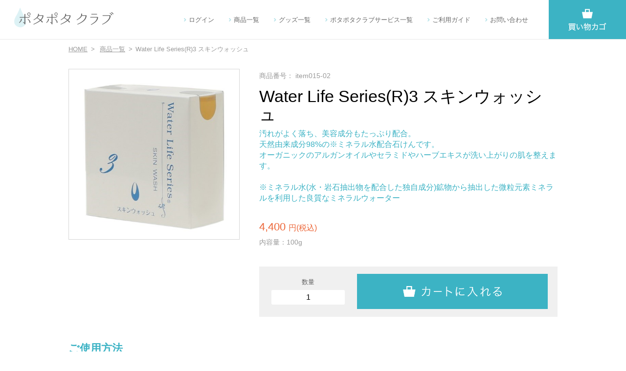

--- FILE ---
content_type: text/html; charset=UTF-8
request_url: https://potapotaclub.jp/products/detail.php?product_id=227
body_size: 13756
content:
<?xml version="1.0" encoding="UTF-8"?>
<!DOCTYPE html>

<html lang="ja">
<head>
<meta http-equiv="Content-Type" content="text/html; charset=UTF-8" />
<meta http-equiv="X-UA-Compatible" content="IE=edge" />
<title>ポタポタクラブ / Water Life Series(R)3 スキンウォッシュ</title>
<meta http-equiv="Content-Script-Type" content="text/javascript" />
<meta http-equiv="Content-Style-Type" content="text/css" />
    <meta name="author" content="CLUB ECO WATER株式会社" />
<link rel="shortcut icon" href="/user_data/packages/default/img/common/favicon.ico" />
<link rel="icon" type="image/vnd.microsoft.icon" href="/user_data/packages/default/img/common/favicon.ico" />
<link rel="alternate" type="application/rss+xml" title="RSS" href="https://potapotaclub.jp/rss/" />
<link rel="stylesheet" type="text/css" href="/common/css/reset.css" />
<link rel="stylesheet" type="text/css" href="/common/css/style.css" />
<link rel="stylesheet" type="text/css" href="/common/css/media-queries.css" />
<script type="text/javascript" src="/common/js/jquery.min.js"></script>
<script type="text/javascript" src="/common/js/jquery.matchHeight-min.js"></script>
<script type="text/javascript" src="/common/js/common.js"></script>

<!-- // litebox -->
<link rel="stylesheet" type="text/css" href="/common/fancybox/jquery.fancybox.css" />
<script type="text/javascript" src="/common/js/jquery.mousewheel-3.0.6.pack.js"></script>
<script type="text/javascript" src="/common/fancybox/jquery.fancybox.js"></script>
<!-- litebox // -->


<!--<script type="text/javascript" src="/js/jquery-1.4.2.min.js"></script>-->
<script type="text/javascript" src="/js/eccube.js"></script>
<!-- #2342 次期メジャーバージョン(2.14)にてeccube.legacy.jsは削除予定.モジュール、プラグインの互換性を考慮して2.13では残します. -->
<script type="text/javascript" src="/js/eccube.legacy.js"></script>

<script type="text/javascript">//<![CDATA[
    eccube.classCategories = {"__unselected":{"__unselected":{"name":"\u9078\u629e\u3057\u3066\u304f\u3060\u3055\u3044","product_class_id":"240","product_type":"1"}},"__unselected2":{"#":{"classcategory_id2":"","name":"\u9078\u629e\u3057\u3066\u304f\u3060\u3055\u3044"},"#0":{"classcategory_id2":"0","name":"","stock_find":true,"price01":"","price02":"4,400","price03":"3,900","price04":"3,900","point":"0","product_code":"item015-02","product_class_id":"240","product_type":"1"}}};function lnOnLoad()
        {fnSetClassCategories(document.form1, ""); }
    $(function(){
        lnOnLoad();
    });
//]]></script>






</head>

<!-- ▼BODY部 スタート -->

<body class="LC_Page_Products_Detail"><div id="header">
<header>
<h1><a href="https://potapotaclub.jp/"><img src="/common/images/im_logo01.png" alt="ぽたぽた倶楽部"/></a></h1>


<div id="spBtn"></div>
<div id="gnav">
<ul>
<li><a href="https://potapotaclub.jp/mypage/login.php">ログイン</a></li>
<li><a href="https://potapotaclub.jp/products/list.php">商品一覧</a></li>
<li><a href="https://potapotaclub.jp/products/goods.php">グッズ一覧</a></li>
<li><a href="https://potapotaclub.jp/products/service.php">ポタポタクラブサービス一覧</a></li>
<li><a href="https://potapotaclub.jp/user_data/guide.php">ご利用ガイド</a></li>
<li><a href="https://potapotaclub.jp/contact/">お問い合わせ</a></li>
</ul>
</div>
<div id="headCart"><a href="https://potapotaclub.jp/cart/"></a></div>
</header>
</div>
<!-- ▼メイン --><script type="text/javascript">//<![CDATA[
    // 規格2に選択肢を割り当てる。
    function fnSetClassCategories(form, classcat_id2_selected) {
        var $form = $(form);
        var product_id = $form.find('input[name=product_id]').val();
        var $sele1 = $form.find('select[name=classcategory_id1]');
        var $sele2 = $form.find('select[name=classcategory_id2]');
        eccube.setClassCategories($form, product_id, $sele1, $sele2, classcat_id2_selected);
    }
//]]></script>

	<div id="topicpath">
	<ol class="clrfix">
		<li><a href="/">HOME</a></li>
		<li>
				<a href="/products/list.php">商品一覧</a>
			</li>
		<li>Water Life Series(R)3 スキンウォッシュ</li>
	</ol>
	</div>


    <form name="form1" id="form1" method="post" action="?">
        <input type="hidden" name="transactionid" value="bf9738235e8fae77cd16b24c04f295e408b30d6f" />
		
		
        <div id="itemDetail">
        <div class="baseWrap clrfix">
        
        <div class="mainArea">
        
        <p class="photo">                    <!--★画像★-->
                                            <a href="/upload/save_image/01271313_679708002761a.jpg" class="expansion" target="_blank" >
                    <img src="/upload/save_image/01271313_679707fc1d2d4.jpg" alt="Water Life Series(R)3 スキンウォッシュ"/>
                                            </a>
                    </p>
        
        <div class="data">
        
        <p class="no">商品番号：                                item015-02
                            </p>
        <h2 class="name">Water Life Series(R)3 スキンウォッシュ</h2>

        <h3>汚れがよく落ち、美容成分もたっぷり配合。<br />
天然由来成分98%の※ミネラル水配合石けんです。<br />
オーガニックのアルガンオイルやセラミドやハーブエキスが洗い上がりの肌を整えます。<br />
<br />
※ミネラル水(水・岩石抽出物を配合した独自成分)鉱物から抽出した微粒元素ミネラルを利用した良質なミネラルウォーター
        </h3>

                <!--★通常価格★-->
                
			                <!--★販売価格★-->
                <div class="priceArea">
                	<p class="price">
                        4,400</span><span id="price02_dynamic"></span>
                        <span>円(税込)</span>
                	</p>
                </div>
            
        <!--内容量-->
        <div  class="no">内容量：100g</div>
        <!--内容量ここまで-->

                <!--★ポイント★-->
                        
        <div class="cartArea clrfix">
                    <input type="hidden" name="mode" value="cart" />
                    <input type="hidden" name="product_id" value="227" />
                    <input type="hidden" name="product_class_id" value="240" id="product_class_id" />
                    <input type="hidden" name="favorite_product_id" value="" />

                                                                    
        <p class="unit"><span>数量</span><input type="text" class="box60" name="quantity" value="1" maxlength="9" style="" /></p>
        <p class="cartBtn"><a href="javascript:void(document.form1.submit())">カートに入れる</a></p>
                    
                </div>
            </div>
            <!--▲買い物かご-->

                <!--★詳細メインコメント★-->
	                <div id="itemInfoArea">
                	<h4>ご使用方法</h4>
<ol class="itemHowto">
<li>
<p class="img"><img src="/products/images/wls03/im_howtouse01.gif"></p>
<p class="text">水またはぬるま湯で手を濡らしたあと、少量の水を加え、空気を含ませるように泡立てます。泡立てネットやスポンジを使うと、更に上質の泡になります。</p>
</li>
<li>
<p class="img"><img src="/products/images/wls03/im_howtouse02.gif"></p>
<p class="text">泡立てた泡で、お顔全体をやさしく洗います。</p>
</li>
<li>
<p class="img"><img src="/products/images/wls03/im_howtouse03.gif"></p>
<p class="text">その後、水またはぬるま湯でていねいにすすぎます。</p>
</li>
</ol>
                </div>
	        
        </div>
        
        
        </div>
        <!--/#itemDetail-->
    </form><!-- ▲メイン --><div id="main_column" class="colnum2 right"><div></div></div><div id="footer"><footer><div id="footGuide"><div class="baseWrap"><ul class="clrfix"><li class="time"><i></i><dl><dt>営業時間について</dt><dd>ご要望・お問い合せは<a href="/contact/">こちら</a>よりお願いいたします。</dd></dl></li><li class="pay"><i></i><dl><dt>お支払いについて</dt><dd>お支払いは、代金引換・クレジットカードがご利用いただけます。<p class="card"></p></dd></dl></li><li class="deli"><i></i><dl><dt>発送について</dt><dd>配達時間の指定は<br />(1)午前中　(2)14時～16時　(3)16時～18時　<br />(4)18時～20時　(5)19時～21時<br>※商品はご注文いただいてから7日以内にお届け先にお送りいたします。<br>30,000円以上のご注文は送料980円が無料となります。但し欠品商品は合計額より除外となります。</dd></dl></li></ul><p class="btn"><img src="https://business.kuronekoyamato.co.jp/service/lineup/payment/logo/images/web_pay_card.gif" width="490" height="170" border="0" alt="クロネコwebコレクト クレジットカード払い" style="display: block; margin: auto;"></p><p class="btn"><a href="/user_data/guide.php">詳しいご利用方法はこちら</a></p></div></div><!--/#footGuide--><div id="footNav"><div class="baseWrap clrfix"><p class="logo"><img src="/common/images/im_logo01.png" width="434" height="80" alt=""/></p><p class="address">〒532-0011 大阪府大阪市淀川区西中島5-9-8 新大阪DTKビル3F</p><div class="contactBox"><a href="/contact/"><img src="/common/images/bn_contact01.png" alt="お問い合わせはこちら"></a><!--<dl><dt>お問い合わせはこちらから</dt><dd><div><p class="tel">06-6309-2557</p><p class="time">[受付時間] ：10:00～18:00（土日祝は休業）</p></div></dd></dl>--></div><div class="menuBox clrfix"><div class="menu01"><dl><dt><a href="https://potapotaclub.jp/products/list.php">商品一覧</a></dt><dd class="clrfix"><dl><dt>用途別でさがす</dt><dd><ul><li><a href="/products/list.php?category_id=14"><span>化粧小物</span></a></li><li><a href="/products/list.php?category_id=13"><span>メイクアップ</span></a></li><li><a href="/products/list.php?category_id=12"><span>UVケア</span></a></li><li><a href="/products/list.php?category_id=11"><span>ヘアケア</span></a></li><li><a href="/products/list.php?category_id=10"><span>スペシャルケア</span></a></li><li><a href="/products/list.php?category_id=9"><span>美白ケア</span></a></li><li><a href="/products/list.php?category_id=8"><span>ベーシックケア</span></a></li></ul></dd></dl><dl><dt>アイテムからさがす</dt><dd><ul><li><a href="/products/list.php?category_id=35"><span>ライフエッセンス</span></a></li><li><a href="/products/list.php?category_id=23"><span>日焼け止め</span></a></li><li><a href="/products/list.php?category_id=22"><span>パック</span></a></li><li><a href="/products/list.php?category_id=21"><span>シャンプー</span></a></li><li><a href="/products/list.php?category_id=20"><span>美容液</span></a></li><li><a href="/products/list.php?category_id=19"><span>メイク落とし</span></a></li><li><a href="/products/list.php?category_id=18"><span>洗顔</span></a></li><li><a href="/products/list.php?category_id=17"><span>洗顔料</span></a></li><li><a href="/products/list.php?category_id=32"><span>ケアクリーム</span></a></li><li><a href="/products/list.php?category_id=28"><span>ボディソープ</span></a></li><li><a href="/products/list.php?category_id=29"><span>ボディーローション</span></a></li><li><a href="/products/list.php?category_id=30"><span>ヘアートリートメント</span></a></li><li><a href="/products/list.php?category_id=33"><span>シャワー</span></a></li><li><a href="/products/list.php?category_id=16"><span>浴用</span></a></li><li><a href="/products/list.php?category_id=26"><span>洗剤</span></a></li><li><a href="/products/list.php?category_id=27"><span>歯磨き</span></a></li><li><a href="/products/list.php?category_id=25"><span>飲料</span></a></li><li><a href="/products/list.php?category_id=37"><span>サーバー用</span></a></li><li><a href="/products/list.php?category_id=36"><span>農業用</span></a></li></ul></dd></dl></dd></dl></div><div class="menu02"><ul><li><a href="https://potapotaclub.jp/mypage/login.php">ログイン</a></li><li><a href="https://potapotaclub.jp/user_data/guide.php">ご利用ガイド</a></li><li><a href="https://potapotaclub.jp/contact/">お問い合わせ</a></li><li><a href="https://potapotaclub.jp/abouts/">会社概要</a></li><li><a href="https://potapotaclub.jp/order/">特定商取引に関する表記</a></li><li><a href="https://potapotaclub.jp/guide/privacy.php">プライバシーポリシー</a></li><li><a href="https://potapotaclub.jp/privacy/">個人情報保護方針</a></li><li><a href="https://potapotaclub.jp/legal/">法定広告記載事項</a></li><li><a href="/user_data/salon.php">大阪本社サロン</a></li><li><a href="/user_data/salon.php#tokyo">東京銀座サロン</a></li><li><a href="/user_data/salon.php#hakata">博多サロン</a></li><li><a href="/user_data/salon.php#nagoya">名古屋サロン</a></li><li><a href="/user_data/salon.php#okinawa">沖縄サテライトサロン</a></li></ul></div></div><div class="sponsor"><p>ポタポタクラブはジャパン・プロフェッショナル・バスケットボールリーグ「B.LEAGUE（Bリーグ）の「OSAKA EVESSA（大阪エヴェッサ）」のオフィシャルトップパートナーです。</p><a href="https://www.evessa.com" target="_blank"><img src="/common/images/im_ebessa.jpg" alt="OSAKA EVESSA（大阪エヴェッサ）"/></a></div><div id="copyright"><small>Copyright&copy; potapota club All rights reserved.</small></div></div></div></footer></div></body><!-- ▲BODY部 エンド -->

</html>

--- FILE ---
content_type: text/css
request_url: https://potapotaclub.jp/common/css/style.css
body_size: 46918
content:
@charset "utf-8";

/* CSS Document */

/*---------------------------------------------------------------
  link
----------------------------------------------------------------*/
a:link{ text-decoration:none; color:#3BB2C4;}
a:visited{ text-decoration:none; color:#3BB2C4;}
a:hover{ text-decoration:underline; color:#3BB2C4;}

a:hover img{
filter: alpha(opacity=70);
-moz-opacity: 0.7;
opacity: 0.7;
}



/*---------------------------------------------------------------
  base
----------------------------------------------------------------*/
html, body{ height:100%;}

html{ font-size: 62.5%; /*10px*/}

body {
color:#666;
font-size:13px;
font-size:1.3rem;
font-family:"ヒラギノ角ゴ Pro W3", "Hiragino Kaku Gothic Pro", Osaka, "メイリオ", Meiryo, "ＭＳ Ｐゴシック", "MS PGothic",  sans-serif;
line-height:1.6;
-webkit-text-size-adjust: 100%;
-webkit-font-smoothing: antialiased;
padding-top:81px;
min-width:1040px;
}

#popup{
padding-top:20px;
min-width:600px;
}

table { font-size:100%;}

::selection { background:#3399FF; color:#FFF; text-shadow:0 0px 3px #000/* Safari */}
::-moz-selection { background:#3399FF; color:#FFF; text-shadow:0 0px 3px #000 /* Firefox */}


/*---------------------------------------------------------------
  spacing
----------------------------------------------------------------*/
.mb05{margin-bottom:5px !important;}
.mb10{margin-bottom:10px !important;}
.mb15{margin-bottom:15px !important;}
.mb20{margin-bottom:20px !important;}
.mb25{margin-bottom:25px !important;}
.mb30{margin-bottom:30px !important;}
.mb35{margin-bottom:35px !important;}
.mb40{margin-bottom:40px !important;}
.mb45{margin-bottom:45px !important;}
.mb50{margin-bottom:50px !important;}
.mb60{margin-bottom:60px !important;}


/*---------------------------------------------------------------
  clear
----------------------------------------------------------------*/
.clr{clear:both;}

.clrfix:after{
  content: "."; 
  display: block; 
  height: 0; 
  font-size:0;	
  clear: both; 
  visibility:hidden;
}
	
.clrfix {display: inline-block;} 

/* Hides from IE Mac */
* html .clrfix {height: 1%;}
.clrfix {display:block;}
/* End Hack */ 

.disnon{
	display:none;
}

.frame_outer{
	height:100%;
}


#header{
	position:fixed;
	top:0;
	left:0;
	width:100%;
	height:80px;
	border-bottom:1px solid #E9E9E9;
	background:rgba(255,255,255,.85);
	z-index:999;
}

#header h1{
	position:absolute;
	top:16px;
	left:29px;
}

#header h1 img{
	height:40px;
	width:auto;
}

#gnav ul{
	position:absolute;
	right:200px;
	top:50%;
	line-height:1;
	margin-top:-.5em;
}

#gnav ul li{
	float:left;
	margin-left:30px;
}

#gnav ul li a{
	display:block;
	background:url(../images/ic_arrow01.png) no-repeat left center;
	background-size:5px auto;
	padding:0 0 0 10px;
	color:#666;
}

#headCart a{
	display:block;
	position:absolute;
	top:0;
	right:0;
	height:80px;
	width:158px;
	font-weight:bold;
	background:#3CB3C4 url(../images/bt_cart.png) no-repeat center;
	background-size:auto 45px;
	transition:linear .2s
}

#headCart a:hover{
	opacity:.8;
}

.mainTitle{
	font-size:26px;
	font-size:2.6rem;
	color:#000;
	text-align:center;
	padding-bottom:33px;
	position:relative;
	line-height:1;
	margin-bottom:2.3em;	
}

.mainTitle::before{
	content:"";
	display:block;
	width:100px;
	height:3px;
	background:#9DD9E1;
	position:absolute;
	bottom:0;
	left:50%;
	margin-left:-50px;
}

.mainTitle span{
	display:block;
	font-size:12px;
	font-size:1.2rem;
	color:#999;
	margin-top:1em;
	font-family:Arial, Helvetica, sans-serif;
}

.baseWrap{
	max-width:1000px;
	margin:0 auto;
	padding:0 25px;
}

#container{ padding:0px;}

.itemListArea ul{
	margin:0 -25px 5%;	
}

.itemListArea li{
	width:20%;
	float:left;
	box-sizing:border-box;
	padding:0 25px;
	text-align:center;
	margin-bottom:5%;
}

.itemListArea li:nth-child(5n+1){ clear:both;}

.itemListArea .ph{
	padding-top:100%;
	padding-top:calc(100% - 2px);
	border:1px solid #E9E9E9;
	box-shadow:0px 2px 5px rgba(0,0,0,0.03);
	background:#FFF;
	border-radius:100%;
	position:relative;
	overflow:hidden;
}

.itemListArea .ph img{
	position:absolute;
	top:0;
	right:0;
	bottom:0;
	left:0;
	margin:auto;
	max-width:100%;
/*	max-height:100%;*/
	width:auto;
/*	height:auto;*/
}


.itemListArea .name{
	font-size:14px;
	font-size:1.4rem;
	color:#333;
	margin-top:1.3em;
}

.itemListArea .price{
	font-size:12px;
	font-size:1.2rem;
	color:#EC6638;
	line-height:1;
	margin-top:.8em;
}

#viArea{
	margin-top:-81px;
	padding-top:81px;
	height:100%;
	box-sizing:border-box;
	margin-bottom:70px;
}

#viArea > div{
	height:100%;
	background:url(../images/vi01.jpg) no-repeat;
	background-size:cover;
	position:relative;
}

#viArea > div p{
	box-shadow:0px 2px 2px rgba(0,0,0,0.17) ,0px 0px 10px rgba(0,0,0,0.17);
	position:absolute;
	top:50%;
	left:50%;
	margin:-121px 0 0 -219px;	
}

.wideBnr li{
	width:50%;
	float:left;
	box-sizing:border-box;
	border-right:1px solid #FFF;
}

.wideBnr li:last-child{
	border:none;	
}

.wideBnr .box{
	display:table;
	width:100%;
}

.wideBnr .box a{
	display:table-cell;
	height:300px;
	text-align:center;
	vertical-align:middle;
	text-shadow:0 1px 1px rgba(0,0,0,.45), 0 0 5px rgba(0,0,0,.35);
}

.wideBnr .txt{
	font-size:18px;
	font-size:1.8rem;
	display:inline-block;
	border-bottom:1px solid #FFF;
	line-height:1;
	color:#FFF;
	padding:.5em 0;
	margin-bottom:1.5em;
}

.wideBnr .title{
	color:#FFF;
	font-size:36px;
	font-size:3.6rem;
	line-height:1;
}

.wideBnr .title span{
	display:block;
	font-family:Arial, Helvetica, sans-serif;
	font-size:14px;
	font-size:1.4rem;
	opacity:.65;
	padding:1em 0 1.5em;
}

.wideBnr .box a::after{
	content:"";
	display:inline-block;
	width:51px;
	height:51px;
	background:url(../images/ic_arrow02.png) no-repeat;
}


/*-----/ 背景画像拡大-----*/
.scaleImg{
	overflow:hidden;
	position:relative;
	background:#000;
}

.scaleImg > *{
	position:relative;
	z-index:99;
}

.scaleImg::before{
	content:"";
	display:block;
	position:absolute;
	top:0;
	left:0;
	bottom:0;
	right:0;
	background:no-repeat center;
	background-size:cover;
	transition:.5s;
	transform:scale(1.05)
}

.scaleImg:hover::before{
	transform:scale(1.1);
	opacity:.7;
}
/*-----背景画像拡大 /-----*/

.guide01.scaleImg::before{ background-image:url(../images/bg_scale_guide.jpg)}
.member01.scaleImg::before{ background-image:url(../images/bg_scale_member.jpg)}

#topNews{
	
}


#topNews{
	padding-top:100px;	
}

#topNews dl{margin-top:-1em;}
#topNews dt{
	width:6em;
	float:left;
	position:relative;
	padding:1em 0;
}

#topNews dd{
	margin-left:-6em;
	padding:1em 0 1em 8em;
	float:left;
	width:100%;
	box-sizing:border-box;
	border-bottom:1px solid #E9E9E9;
}

#topNews dd:last-child{
	border:none;
}

#topNews dd a{text-decoration:underline;}
#topNews dd a:hover{ text-decoration:none;}


#footer{
	margin-top:100px;
	border-top:1px solid #E9E9E9;
	padding-top:70px;
}

#footGuide i{
	display:block;
	margin:0 auto;
	width:92px;
	height:73px;
	background:no-repeat center;
}

#footGuide .time i{ background-image:url(../images/ic_footguide_time.png);}
#footGuide .pay i{ background-image:url(../images/ic_footguide_pay.png);}
#footGuide .deli i{ background-image:url(../images/ic_footguide_deli.png);}

#footGuide ul{
	margin:0 -20px;
}

#footGuide li{
	width:33.33333%;
	float:left;
	text-align:center;
	box-sizing:border-box;
	padding:0 20px;
}

#footGuide dt{
	font-size:16px;
	font-size:1.6rem;
	color:#3BB2C4;
	margin:1.5em 0;
	font-weight:bold;
}

#footGuide dd{
	font-size:12px;
	font-size:1.1rem;
	line-height:1.8
}

#footGuide .card{
	margin-top:2em;	
}

#footGuide .btn{
	max-width:600px;
	margin:60px auto;
}

#footGuide .btn a{
	display:block;
	margin:0 auto;
	border:1px solid #3CB3C4;
	line-height:58px;
	text-align:center;
	font-size:14px;
	font-size:1.4rem;
	color:#3AB2C4;
	transition:linear .2s;
}

#footGuide .btn a:hover{
	background:#3CB3C4;
	color:#FFF;
}

#footNav{
	background:#F2F6F6;
	padding:50px 0 0;
	position: relative;
}

#footNav .baseWrap{
	position:relative;
	padding-bottom:80px;
}

#footNav .logo{
	width:189px;
	float:left;
	margin:0 30px 40px 0;
}

#footNav .logo img{
	width:100%;
	height:auto;
}

#footNav .address{
	line-height:39px;
}

#footNav .menuBox{float:left;}

#footNav .menu01,
#footNav .menu02{
	float:left;
	line-height:1;
}
#footNav .menu02{
	margin-left:30px;	
}

#footNav .menu01 a,
#footNav .menu02 a{
	color:#666;	
}

#footNav .menu01 > dl > dt a,
#footNav .menu02 > ul > li a{
	background:url(../images/ic_arrow01.png) no-repeat left center;
	background-size:5px auto;
	padding:0 0 0 10px;	
}

#footNav .menu01 dl dl dt{
	font-weight:bold;
	margin:1.5em 0 1.3em;
}

#footNav .menu01 dl dl{
	float:left;
	margin-right:30px;
}

#footNav .menu01 dl dl dd{
	font-size:10px;
	font-size:1rem;	
}

#footNav .menu01 dl dl dd li{
	margin-bottom:1em;	
}

#footNav .menu01 dl dl dd li::before{
	content:"-";
	margin-right:.5em;
}

#footNav .menu02 li{
	margin-bottom:1.5em;	
}

#footNav .contactBox{
	clear:both;
	float:right;
	/*background:#FFF;*/
	/*box-shadow:0px 0px 2px rgba(0,0,0,0.1);*/
	/*min-width:400px;*/
}

#footNav .contactBox dt{
	color:#999;
	border-bottom:1px solid #E9E9E9;
	padding:1em;
	line-height:1;
}

#footNav .contactBox dd{
	padding:30px;
}

#footNav .contactBox dd > div{
	background:url(../images/ic_foottel.png) no-repeat left center;
	padding:0 0 0 45px	
}

#footNav .contactBox .tel{
	font-size:40px;
	font-size:4rem;
	font-family:Arial, Helvetica, sans-serif;
	color:#3AB2C4;
	line-height:1;
}

#footNav .contactBox .tel a{ color:#3CB3C4;}

#footNav .contactBox .time{
	line-height:1;
	margin-top:.3em;	
}

#footNav .sponsor{
	clear: both;
	width: 380px;
	position: absolute;
	background:#FFF;
	right: 25px;
	bottom: 100px;
	padding: 10px;
	box-shadow:0px 0px 2px rgba(0,0,0,0.1);
	text-align: center;
}

#footNav .sponsor p{
	margin-bottom: 10px;
	text-align: left;
}

#copyright small{
	font-size:10px;
	font-size:1rem;
	position:absolute;
	right:25px;
	bottom:40px;
}

#topicpath ol{
	max-width:1000px;
	margin:0 auto;
	padding:10px 25px 30px;
	color:#999;
}

#topicpath li{float:left;}
#topicpath li::before{
	content:">";
	margin:0 .5em 0 .5em;
}
#topicpath li:first-child::before{
	display:none;
}

#topicpath ol a{
	color:inherit;
	text-decoration:underline;	
}

.baseTitle{
	font-size:22px;
	font-size:2.2rem;
	font-weight:bold;
	color:#3BB2C4;
	line-height:1.4;
	margin-bottom:1em;
	padding:0 0 .8em;
	border-bottom:1px solid #D6D6D6;
}

.textBox section{
	display:block;
	margin-bottom:6em
}
.textBox p{
	margin:0 0 1.3em;
	line-height:1.8;
}

#itemDetail .photo{
	width:350px;
	float:left;
	position: relative;
}

#itemDetail .photo img{
	border:1px solid #D6D6D6;
	width:348px;
	height:auto;	
}

#itemDetail .data{
	width:100%;
	float:left;
	box-sizing:border-box;
	margin:0 0 0 -350px;
	padding:0 0 0 390px;
}

#itemDetail .mainArea .no{
	font-size:14px;
	font-size:1.4rem;
	color:#999;
	line-height:1;
	padding:.5em 0 1.2em;
}

#itemDetail .mainArea .name{
	color:#000;
	font-size:34px;
	font-size:3.4rem;
	margin:0 0 .3em
}

#itemDetail .mainArea .name + h3{
        font-size: 16px;
        font-size: 1.6rem;
	line-height:1.4;
        margin:0 0 30px;
}

#itemDetail .mainArea h3{
	color:#3BB2C4;
}

#itemDetail .mainArea .price{
	color:#EC6638;
	font-size:22px;
	font-size:2.2rem;
}

#itemDetail .mainArea .price span{
	font-size:16px;
	font-size:1.6rem;	
}

#itemDetail .mainArea .category dl{
	margin-bottom:2em;	
}

#itemDetail .mainArea .category dt{
	display:inline-block;
	font-size:12px;
	font-size:1.2rem;
	border:1px solid #D6D6D6;
	border-radius:2px;
	padding:.5em 1em;
	margin-bottom:.8em;
}

#itemDetail .mainArea .category dd{
	margin:0 0 .2em;
	font-size:12px;
	font-size:1.2rem;
}

#itemDetail .mainArea .category a{
	color:#000;
}

#itemDetail .mainArea .cartArea{
	background:#F0F0F0;
	padding:25px 20px 25px 0;
	line-height:1;
	position:relative;
	margin-top:2em;
}
	
#itemDetail .mainArea .cartArea p.unit{
	clear: both;
	width:200px;
	float:left;
	position:relative;
	text-align:center;
}

#itemDetail .mainArea .cartArea p.unit span{
	display:block;
	margin:0 0 10px;
}

#itemDetail .mainArea .cartArea p.unit input{
	width:75%;
	height:30px;
	font-size:16px;
	font-size:1.6rem;
	color:#000;
	text-align:center;
	display:block;
	margin:0 auto;
	border:none;
	border-radius:3px;
/*	box-shadow:0 1px 3px rgba(0,0,0,.2);*/	
}

#itemDetail .mainArea .cartArea p.cartBtn{
	width:100%;
	float:left;
	box-sizing:border-box;
	margin:0 0 0 -150px;
	padding:0 0 0 150px;
}

#itemDetail .mainArea .cartArea p.cartBtn a{
	display:block;
	position:absolute;
	background:#3CB3C4 url(../images/bg_detail_cartbtn01.png) no-repeat center;
	background-size:auto 22px;
	left:200px;
	top: 50%;
	height: 72px;
	margin-top:-36px;
	right:20px;
	overflow:hidden;
	text-indent:100%;
	white-space:nowrap;
	transition:linear .1s;
}

#itemDetail .mainArea .cartArea p.cartBtn a:hover{
	background-color:#1A8291;
}

.baseWrap .textBox .inputBtn{
	box-sizing:border-box;
	margin:0 0 0 0;
	padding:0 0 0 0;
}

.baseWrap .textBox .inputBtn input,
.baseWrap .textBox .inputBtn a{
	display:inline-block;
        min-width:10em;
	background-size:auto 30%;
	background:#3CB3C4;
	overflow:hidden;
	white-space:nowrap;
	transition:linear .1s;
	color:#fff;
	padding:10px 30px;
}

.baseWrap .textBox .inputBtn input:hover,
.baseWrap .textBox .inputBtn a:hover{
	background-color:#1A8291;
}

.baseTbl01{
	border:1px solid #D6D6D6;
	border-collapse:collapse;
	width:100%;
}

.baseTbl01 th,
.baseTbl01 td{
	padding:.8em;
	border:1px solid #D6D6D6;
}

.baseTbl01 th{ background:#F5F5F5;}

.table_design{
	border-collapse:collapse;
	border:solid 1px #D6D6D6;
	margin:0 0 20px 0;
}
.table_design th{
	border:solid 1px #D6D6D6;
	font-weight:bold;
	text-align:left;
	background-color:#F2F6F6;
	margin:0;
	padding:10px;
}
.table_design td{
	border:solid 1px #D6D6D6;
	margin:0;
	background-color :#FFFFFF;
	padding:10px;

}

.table_design input{
margin-bottom:5px;
}

.deliv_box label{
	display: block;
	border: 2px solid #9DD8E1;
	background: #E2F4F6;
	text-indent: -1.5em;
  padding: 1em 1em 1em 2.5em;
	margin: 2em 0 1.5em;
	border-radius: 5px;
}
.deliv_box label{
	vertical-align: middle;
}
.deliv_box label:hover{
	background-color: #CEEBF0;
	cursor: pointer;
}

/**/

#member_form{
	margin-bottom: 50px;
}
@media screen and (max-width: 600px){
	#member_form{
		margin-bottom: 30px;
	}
}


.inputbox{
border:solid 1px #D6D6D6;
padding:20px;
background-color:#F2F6F6;
}
.btn_area{
text-align:center;
clear:both;
}
.btn_area.mt20{margin-top:20px;}
.mb20{margin-bottom:20px;}

.formlist dt{
float:left;
width:150px;
font-weight:bold;
box-sizing:border-box;
line-height:29px;
}

.formlist dd{
float:left;
width:100%;
margin:0 0 0 -150px;
padding:0 0 0 160px;
box-sizing:border-box;
}

.formlist dd input[type="text"],
.formlist dd input[type="password"]{
padding:5px 10px;
width:50%;
}

/**/
#itemInfoArea{
	clear: both;
	padding-top: 50px;
}
#itemInfoArea *{
	box-sizing: border-box;
}


#itemInfoArea h4{
	font-size:22px;
	font-size:2.2rem;
	font-weight:bold;
	color:#3BB2C4;
	line-height:1.4;
	margin-bottom:1em;
	padding:0 0 .8em;
	border-bottom:1px solid #D6D6D6;
}

#itemInfoArea h5{
	font-weight:bold;
        margin:0;
        padding:0;
}

.point{
	margin-top:20px;
}
#itemDetail .mainArea .category{
	margin-top:20px;
}

.btn_area{
	text-align:center;
	margin:20px auto 0;
	font-size:0;
	padding-top:20px;
}

.btn_area input,img{
}

.btn_area li{
	display: -moz-inline-box;
	display: inline-block;
	/*display: inline;*/
	/*zoom: 1;*/
	padding-right: 10px;
	margin:0 0 10px;
}

.btn_area li img{
}


.LC_Page_Contact span.space{ margin-right:1.5em;}

/*商品詳細カラー選択*/
.cartArea .classlist{
    width: 200px;
    float: left;
    position: relative;
    text-align: center;
}
.cartArea .classlist li{
	text-align:center;
}

.cartArea .classlist li:last-child{
	margin:5px 0 15px;
}

.cartArea .classlist select{
width: 75%;
    height: 30px;
    font-size: 13px;
    font-size: 1.3rem;
    color: #000;
    text-align: center;
    display: block;
    margin: 0 auto;
    border: none;
    border-radius: 3px;
}


#price02_dynamic{ display: none !important;}

.itemListArea .cartArea{
	line-height:1;
	position:relative;
	margin-top:2em;
}

.itemListArea .cartArea .quantity{
	color: #999;
}

.itemListArea .cartArea .quantity input{
	width: 5em;
	text-align: center;
	height: 20px;
	border: 1px solid #D6D6D6;
}

.itemListArea .cartArea p.cartBtn a{
	display:block;
	background:#3CB3C4;
	height: 30px;
	line-height: 30px;
	transition:linear .1s;
	border-radius: 2px;
	color: #FFF;
	margin-top:1em;
	text-decoration: none;
}

.itemListArea .cartArea p.cartBtn a:hover{
	background-color:#1A8291;
}

@media screen and (min-width: 701px) {
  .col-wrap {
    margin: 0 -20px;
  }
  .col-wrap::after {
    content: "";
    display: block;
    clear: both;
  }
  .col-1 {
    width: 10%;
    float: left;
    padding: 0 20px;
  }
  .col-2 {
    width: 20%;
    float: left;
    padding: 0 20px;
  }
  .col-3 {
    width: 30%;
    float: left;
    padding: 0 20px;
  }
  .col-4 {
    width: 40%;
    float: left;
    padding: 0 20px;
  }
  .col-5 {
    width: 50%;
    float: left;
    padding: 0 20px;
  }
  .col-6 {
    width: 60%;
    float: left;
    padding: 0 20px;
  }
  .col-7 {
    width: 70%;
    float: left;
    padding: 0 20px;
  }
  .col-8 {
    width: 80%;
    float: left;
    padding: 0 20px;
  }
  .col-9 {
    width: 90%;
    float: left;
    padding: 0 20px;
  }
  .col-10 {
    clear: both;
    padding: 0 20px;
  }
}
@media screen and (max-width: 700px) {
  .col-wrap > div {
    margin: 4em 0;
  }
  .col-wrap > div.image {
    margin: 4em 15px;
  }
}

.small {
  font-size: .9em;
}

@media screen and (min-width: 701px) {
  .waterStep ol {
    margin: 0 -20px;
  }
}
.waterStep ol::after {
  content: "";
  display: block;
  clear: both;
}
.waterStep ol li {
  width: calc(100% / 3);
  float: left;
  padding: 0 20px;
  counter-increment: waterStep;
}
@media screen and (max-width: 700px) {
  .waterStep ol li {
    width: auto;
    float: none;
    padding: 0;
    margin: 0 20px 20px;
  }
}
.waterStep ol dt::before {
  content: "STEP0" counter(waterStep);
  display: block;
  background: #F0F0F0;
  text-align: center;
  padding: 1em;
  line-height: 1;
  border-radius: 3px;
  font-weight: bold;
  color: #325578;
}
.waterStep ol dt figure {
  display: block;
  margin: 30px 0 20px;
  text-align: center;
}
.waterStep ol dt span {
  color: #325578;
  display: block;
  margin: 1.3em 0 .5em;
  line-height: 1.6;
}
.waterStep ol h5 {
  border: none;
  padding: 0;
}

.purification dt {
  font-size: 1.2em;
  font-weight: bold;
  margin-bottom: 1em;
}

.component dt {
  font-weight: bold;
  margin: 0 0 1em;
}
.component dt.cew {
  color: #3CB3C4;
}
.component dd {
  margin: 0 0 2em;
}

.safety dt {
  font-weight: bold;
  margin-bottom: .5em;
}
.safety dt::before {
  content: "●";
  margin-right: .5em;
}
.safety dd {
  margin-bottom: 1.5em;
}

.comparison::after {
  content: "";
  display: block;
  clear: both;
}
.comparison h5 {
  clear: both;
}
.comparison .image {
  width: 40%;
  float: right;
  padding: 0 0 30px 25px;
  text-align: center;
}
.comparison .image img {
  max-width: 100%;
  height: auto;
}
.comparison dl {
  border: 1px solid #3BB2C4;
  padding: 15px;
  margin: 0 0 30px;
  float: left;
  width: 60%;
}
.comparison dl.other {
  margin-top: -20px;
  border-color: #D6D6D6;
}
.comparison dl.other dt {
  background: #999;
}
.comparison dt {
  background: #3BB2C4;
  color: #FFF;
  margin: -15px -15px 15px;
  padding: 10px;
  line-height: 1;
  font-size: .8em;
}

.juiceRecipe .material {
  border: 1px solid rgba(50, 85, 120, 0.1);
  background: rgba(50, 85, 120, 0.05);
  padding: 30px;
}
.juiceRecipe .material::after {
  content: "";
  display: block;
  clear: both;
}
@media screen and (min-width: 701px) {
  .juiceRecipe .material .photo {
    width: 250px;
    float: left;
  }
}
.juiceRecipe .material .photo img {
  width: 100%;
  height: auto;
}
@media screen and (min-width: 701px) {
  .juiceRecipe .material .data {
    width: 100%;
    float: left;
    margin: 0 0 0 -250px;
    padding: 0 0 0 290px;
  }
}
@media screen and (max-width: 700px) {
  .juiceRecipe .material .data {
    margin-top: 2em;
  }
}
.juiceRecipe .material li:not(:last-child)::before {
  content: "●";
}
.juiceRecipe .material li:not(:last-child) {
  margin-bottom: .5em;
  padding: 0 0 0 1em;
  text-indent: -1em;
}
@media screen and (min-width: 701px) {
  .juiceRecipe ol {
    margin: 0 -30px 0;
  }
}
.juiceRecipe ol::after {
  content: "";
  display: block;
  clear: both;
}
.juiceRecipe ol li {
  position: relative;
  counter-increment: recipe;
  margin-top: 40px;
  font-size: .9em;
  line-height: 1.65;
}
@media screen and (min-width: 701px) {
  .juiceRecipe ol li {
    float: left;
    width: 33.33333%;
    padding: 0 30px 0 85px;
  }
}
@media screen and (max-width: 700px) {
  .juiceRecipe ol li {
    padding: 0 0 0 55px;
  }
}
.juiceRecipe ol li:nth-child(3n+1) {
  clear: both;
}
.juiceRecipe ol li::before {
  content: counter(recipe);
  display: block;
  width: 40px;
  height: 40px;
  background: #3BB2C4;
  line-height: 40px;
  text-align: center;
  border-radius: 40px;
  position: absolute;
  color: #FFF;
  font-size: 1.5em;
  top: -5px;
  left: 30px;
}
@media screen and (max-width: 700px) {
  .juiceRecipe ol li::before {
    left: 0;
  }
}
.juiceRecipe + .caution {
  margin-top: 2em;
  background: rgba(50, 85, 120, 0.1);
  padding: 1.5em;
  font-size: .9em;
}

@media screen and (min-width: 701px) {
  .rightImage {
    float: right;
    margin: 0 0 2em 2em;
    width: 350px;
  }
}
@media screen and (max-width: 700px) {
  .rightImage {
    margin: 0 20px 2em;
  }
}
.rightImage img {
  width: 100%;
  height: auto;
}

.leftImage {
  float: left;
  margin: 0 2em 2em 0;
  width: 350px;
}
.leftImage img {
  width: 100%;
  height: auto;
}

@media screen and (min-width: 701px) {
  .substitution {
    margin: 0 -20px;
  }
}
.substitution::after {
  content: "";
  display: block;
  clear: both;
}
@media screen and (min-width: 701px) {
  .substitution .item {
    width: 33.33333%;
    float: left;
    padding: 0 20px;
  }
}
@media screen and (max-width: 700px) {
  .substitution .item {
    margin-top: 20px;
  }
}

.courseTitle {
  background: #2A8AAF;
  border: none !important;
  color: #FFF;
  border-radius: .5em;
  padding: .8em 1em;
}

.course dt {
  border-bottom: 1px solid #D6D6D6;
  padding: 0 0 .5em;
  margin-bottom: 1em;
  font-size: 1.1em;
  color: #2A8AAF;
  font-weight: bold;
}
.course .exchangeFree {
  border: 1px solid #2A8AAF;
  border-radius: .5em;
  padding: 1em;
  text-align: center;
}

.productData img {
  max-width: 160px !important;
  height: auto;
  float: right;
  margin: 0 10px 20px 20px;
}
@media screen and (max-width: 700px) {
  .productData img {
    max-width: 130px !important;
  }
}
.productData .name {
  clear: both;
  color: #2A8AAF;
  font-weight: bold;
  margin-bottom: .5em;
}
.productData .price {
  font-weight: bold;
}
.productData dd {
  margin-bottom: 2em;
}
.productData .data {
  font-size: .9em;
  line-height: 1.6;
}
.productData li {
  padding-left: 1em;
  text-indent: -1em;
  margin-bottom: .5em;
}
.productData li::before {
  content: "●";
}
.productData .howto {
  border: 1px solid #D6D6D6;
  padding: 15px;
  border-radius: 5px;
}
.productData .howto dt {
  color: #2A8AAF;
  font-weight: bold;
  margin-bottom: .5em;
}
.productData .howto dd {
  margin: 0;
  font-size: .9em;
}
.productData .indication {
  margin-top: .5em;
  font-size: .9em;
  line-height: 1.6;
}
.productData .indication em {
  font-style: normal;
}

.serverTopContents h4 {
  background: url(../images/logo03.gif) no-repeat left center;
  background-size: auto 75%;
  padding-top: .5em;
  padding-left: 1.3em;
}
.serverTopContents em {
  font-weight: bold;
  font-style: 1.2em;
}

.topCopy {
  font-size: 2.5em;
  font-family: YuMincho, 'Yu Mincho', serif;
  background: rgba(50, 85, 120, 0.05);
  border-radius: .3em;
  text-align: center;
  padding: .5em 1em;
  line-height: 1.6;
  color: #325578;
	margin-bottom: 1em;
}
.topCopy span {
  display: block;
}

.mineral-lead h3 {
  font-size: 1.8em;
  margin-bottom: 1em;
  line-height: 1.5;
  color: #325578;
  font-weight: bold;
}
.mineral-lead h3 + p {
  font-size: 1.2em;
}

.mineral-article,
.server-article {
  font-size: 1.4rem;
}
@media screen and (max-width: 700px) {
  .mineral-article,
  .server-article {
    font-size: 1.3rem;
  }
}
.mineral-article .main-section,
.server-article .main-section {
  display: block;
  margin: 0 0;
  line-height: 2;
}
.mineral-article .main-section section,
.server-article .main-section section {
  display: block;
  margin: 2em 0;
}
.mineral-article .main-section p,
.server-article .main-section p {
  margin: 1.5em 0;
  letter-spacing: normal;
}
.mineral-article .main-section img,
.server-article .main-section img {
  max-width: 100%;
  height: auto;
}
.mineral-article h4,
.server-article h4 {
  font-size: 1.8em;
  font-weight: bold;
  color: #325578;
  margin-bottom: 1.5em;
  padding: 0 0 .5em;
  border-bottom: 1px solid rgba(0, 0, 0, 0.35);
}
.mineral-article h5,
.server-article h5 {
  font-size: 1.3em;
  margin-bottom: 1.2em !important;
  font-weight: bold !important;
  border-left: 5px solid rgba(0, 0, 0, 0.35);
  padding-left: 1em !important;
  letter-spacing: normal;
  line-height: 1.45;
}
.mineral-article .mineral-data,
.server-article .mineral-data {
  background: #5CC2CF;
  padding: 30px;
  border-radius: 10px;
  color: #FFF;
}
@media screen and (max-width: 700px) {
  .mineral-article .mineral-data,
  .server-article .mineral-data {
    font-size: .85em;
    margin: -2.5em 0;
  }
}
.mineral-article .mineral-data h6,
.server-article .mineral-data h6 {
  color: #FFF;
  font-weight: bold;
  font-size: 1.25em;
  margin: -10px -10px 1em;
  background: rgba(255, 255, 255, 0.2);
  line-height: 1;
  padding: .8em;
  text-align: center;
}
.mineral-article .mineral-data dt,
.server-article .mineral-data dt {
  color: #FFF;
  border-bottom: 1px solid #FFF;
  margin-bottom: .8em;
  font-weight: bold;
}
.mineral-article .mineral-data dd:not(:last-child),
.server-article .mineral-data dd:not(:last-child) {
  margin-bottom: 2em;
  line-height: 1.6;
}
.mineral-article .mineral-ion,
.server-article .mineral-ion {
  margin-top: 0;
}
.mineral-article .mineral-ion h6,
.server-article .mineral-ion h6 {
  background: #3CB3C4;
  font-size: 1.2em;
  line-height: 1;
  padding: .8em;
  text-align: center;
  color: #FFF;
  font-weight: bold;
  border-radius: 5px;
}
.mineral-article .mineral-ion .answer dt,
.server-article .mineral-ion .answer dt {
  font-size: 1.2em;
  color: #3CB3C4;
  font-weight: bold;
  margin: 1.5em 0 .5em;
}
.mineral-article .mineral-ion .answer dd,
.server-article .mineral-ion .answer dd {
  line-height: 1.6;
}
.mineral-article .mineral-ion .answer figure,
.server-article .mineral-ion .answer figure {
  display: block;
  text-align: center;
}
.mineral-article .mineral-ion .answer figure img,
.server-article .mineral-ion .answer figure img {
  height: 200px;
  width: auto;
}
@media screen and (max-width: 700px) {
  .mineral-article .mineral-ion .answer figure img,
  .server-article .mineral-ion .answer figure img {
    width: 100%;
    height: auto;
  }
}
.mineral-article .mineral-ion .absorption,
.server-article .mineral-ion .absorption {
  margin-top: 20px;
  font-size: 1.2em;
  color: #666;
}
.mineral-article .mineral-ion .absorption.better,
.server-article .mineral-ion .absorption.better {
  color: #3CB3C4;
}
.mineral-article .mineral-ion .absorption dt,
.server-article .mineral-ion .absorption dt {
  font-weight: bold;
  margin-top: .8em;
}
.mineral-article .mineral-ion .absorption dt::before,
.server-article .mineral-ion .absorption dt::before {
  content: "-";
}
.mineral-article .mineral-ion .absorption dd,
.server-article .mineral-ion .absorption dd {
  font-size: .8em;
}
.mineral-article .mineral-work,
.server-article .mineral-work {
  margin-top: 3em;
}
.mineral-article .mineral-work::after,
.server-article .mineral-work::after {
  content: "";
  display: block;
  clear: both;
}
.mineral-article .mineral-work dt,
.server-article .mineral-work dt {
  display: inline-block;
  clear: both;
  font-weight: bold;
  color: #0C426C;
  width: 13em;
  background: #E5F6F6;
  padding: .2em 1em;
  text-align: center;
  border-radius: 3px;
  margin-bottom: 10px;
}
.mineral-article .mineral-work dd,
.server-article .mineral-work dd {
  padding: .5em 0;
  margin-bottom: 15px;
}
.mineral-article .mineral-list,
.server-article .mineral-list {
  color: #0C426C;
  line-height: 1.6;
  border: 1px solid rgba(0, 167, 59, 0.25);
  border-radius: 3px;
  padding: 1em;
}
.mineral-article .mineral-law,
.server-article .mineral-law {
  background: #E5F6F6;
  padding: 3.5em;
  margin-top: 2.5em;
  border-radius: .8em;
}
@media screen and (max-width: 700px) {
  .mineral-article .mineral-law,
  .server-article .mineral-law {
    padding: 2em;
    margin-top: 0;
  }
}
.mineral-article .mineral-law::after,
.server-article .mineral-law::after {
  content: "";
  display: block;
  clear: both;
}
.mineral-article .mineral-law img,
.server-article .mineral-law img {
  float: right;
  margin: -2em 0 0 3em;
  width: 165px;
  height: auto;
}
@media screen and (max-width: 700px) {
  .mineral-article .mineral-law img,
  .server-article .mineral-law img {
    margin: 0 0 1em 2em;
    width: 100px;
  }
}
.mineral-article .mineral-energy,
.server-article .mineral-energy {
  font-size: 1.1em;
}
.mineral-article .mineral-energy h6,
.server-article .mineral-energy h6 {
  font-size: 1em;
  display: inline-block;
  font-weight: bold;
  padding: .3em 1.5em;
  background: rgba(214, 214, 214, 0.5);
  border-radius: 100px;
}
.mineral-article .mineral-energy em,
.server-article .mineral-energy em {
  color: #0C426C;
  font-weight: bold;
}
.mineral-article .mineral-energy dt,
.server-article .mineral-energy dt {
  color: #1285AF;
  float: left;
  width: 6em;
  font-weight: bold;
  margin-bottom: 1em;
}
.mineral-article .mineral-energy dd,
.server-article .mineral-energy dd {
  margin-left: 6em;
  margin-bottom: 1em;
}
.mineral-article .mineral-energy dd img,
.server-article .mineral-energy dd img {
  float: right;
  width: 85px;
  height: auto;
}
.mineral-article .mineral-energy dd .small,
.server-article .mineral-energy dd .small {
  font-size: .85em;
  display: block;
  line-height: 1.6;
}
.mineral-article .mineral-energy .centerImage img,
.server-article .mineral-energy .centerImage img {
  width: 80%;
}
.mineral-article .mineral-table h6,
.server-article .mineral-table h6 {
  font-size: 1em;
  font-weight: bold;
  margin-bottom: 1em;
}
.mineral-article .mineral-table h6:before,
.server-article .mineral-table h6:before {
  content: "■";
}
.mineral-article .mineral-table table,
.server-article .mineral-table table {
  border: 1px solid #D6D6D6;
}
@media screen and (max-width: 700px) {
  .mineral-article .mineral-table table,
  .server-article .mineral-table table {
    font-size: .85em;
    line-height: 1.5;
  }
}
.mineral-article .mineral-table table th, .mineral-article .mineral-table table td,
.server-article .mineral-table table th,
.server-article .mineral-table table td {
  border: 1px solid #D6D6D6;
  text-align: center;
  padding: .5em .8em;
}
.mineral-article .mineral-table table th,
.server-article .mineral-table table th {
  background: #0C426C;
  color: #FFF;
}
.mineral-article .mineral-table table tbody th:first-child,
.server-article .mineral-table table tbody th:first-child {
  text-align: left;
}
.mineral-article .mineral-table table + p,
.server-article .mineral-table table + p {
  font-size: .85em;
}
.mineral-article .mineral-table .type02 table th,
.server-article .mineral-table .type02 table th {
  background: #0C426C;
}
.mineral-article .mineral-table .circle,
.server-article .mineral-table .circle {
  color: #3C96D1;
}
.mineral-article .mineral-testList,
.server-article .mineral-testList {
  color: #0C426C;
  font-size: 1.1em;
}
.mineral-article .mineral-testList li,
.server-article .mineral-testList li {
  margin-bottom: .2em;
  font-weight: bold;
}
.mineral-article .mineral-testList li::before,
.server-article .mineral-testList li::before {
  content: "■";
}
.mineral-article .mineral-testList li span,
.server-article .mineral-testList li span {
  font-weight: normal;
  color: #666;
}
.mineral-article .experiment dt,
.server-article .experiment dt {
  width: 5em;
  float: left;
  padding: .3em;
  text-align: center;
  background: rgba(0, 0, 0, 0.1);
  border-radius: 5px;
}
.mineral-article .experiment dd,
.server-article .experiment dd {
  padding: .3em 0;
  margin-left: 6em;
}
.mineral-article .experiment-result,
.server-article .experiment-result {
  font-size: 1.8em;
  text-align: center;
  font-weight: bold;
  color: #0C426C;
  background: #E5F6F6;
  margin-top: -1em;
  padding: .5em;
}
.mineral-article .aquarium-result,
.server-article .aquarium-result {
  background: rgba(32, 134, 176, 0.1);
  position: relative;
  padding: 1.5em;
  margin-top: -1em;
  border-radius: 5px;
}
.mineral-article .aquarium-result::before,
.server-article .aquarium-result::before {
  content: "";
  display: block;
  border: 15px solid transparent;
  border-bottom-color: rgba(32, 134, 176, 0.1);
  position: absolute;
  top: -30px;
  left: 50%;
}
.substitution h5 {
  background: #3BB2C4 !important;
  border-radius: .5em .5em 0 0 !important;
  border: none !important;
  padding: 15px !important;
  margin: 0 !important;
  color: #FFF !important;
  line-height: 1 !important;
	margin-bottom: 0 !important;
}
.substitution ol {
  border: 2px solid #3BB2C4;
  border-radius: 0 0 .5em .5em;
}
.substitution li {
  padding: 15px;
}
.substitution li:not(:last-child) {
  border-bottom: 1px solid #D6D6D6;
}
.substitution span {
  margin-right: 1em;
}
.substitution em {
  color: #3BB2C4;
  font-weight: bold;
}


/*--------------
ミネラルの重要性
------------------------------*/

.mineral-lead h3 {
  font-size: 1.8em;
  margin-bottom: 1em;
  line-height: 1.5;
  color: #3BB2C4;
  font-weight: bold;
}
.mineral-lead h3 + p {
  font-size: 1.2em;
}

.mineral-article,
.server-article {
  font-size: 1.4rem;
}
@media screen and (max-width: 700px) {
  .mineral-article,
  .server-article {
    font-size: 1.3rem;
  }
}
.mineral-article .main-section,
.server-article .main-section {
  display: block;
  margin: 7em 0;
  line-height: 2;
}
.mineral-article .main-section section,
.server-article .main-section section {
  display: block;
  margin: 5em 0;
}
.mineral-article .main-section p,
.server-article .main-section p {
  margin: 1.5em 0;
  letter-spacing: normal;
}
.mineral-article .main-section img,
.server-article .main-section img {
  max-width: 100%;
  height: auto;
}
.mineral-article h4,
.server-article h4 {
  font-size: 1.8em;
  font-weight: bold;
  color: #3BB2C4;
  margin-bottom: 1.5em;
  padding: 0 0 .5em;
  border-bottom: 1px solid rgba(0, 0, 0, 0.35);
}
.mineral-article h5,
.server-article h5 {
  font-size: 1.3em;
  margin-bottom: 1.2em;
  font-weight: bold;
  border-left: 5px solid rgba(0, 0, 0, 0.35);
  padding-left: 1em;
  letter-spacing: normal;
  line-height: 1.45;
}
.mineral-article .mineral-data,
.server-article .mineral-data {
  background: #5CC2CF;
  padding: 30px;
  border-radius: 10px;
  color: #FFF;
}
@media screen and (max-width: 700px) {
  .mineral-article .mineral-data,
  .server-article .mineral-data {
    font-size: .85em;
    margin: -2.5em 0;
  }
}
.mineral-article .mineral-data h6,
.server-article .mineral-data h6 {
  color: #FFF;
  font-weight: bold;
  font-size: 1.25em;
  margin: -10px -10px 1em;
  background: rgba(255, 255, 255, 0.2);
  line-height: 1;
  padding: .8em;
  text-align: center;
}
.mineral-article .mineral-data dt,
.server-article .mineral-data dt {
  color: #FFF;
  border-bottom: 1px solid #FFF;
  margin-bottom: .8em;
  font-weight: bold;
}
.mineral-article .mineral-data dd:not(:last-child),
.server-article .mineral-data dd:not(:last-child) {
  margin-bottom: 2em;
  line-height: 1.6;
}
.mineral-article .mineral-ion,
.server-article .mineral-ion {
  margin-top: 0;
}
.mineral-article .mineral-ion h6,
.server-article .mineral-ion h6 {
  background: #3CB3C4;
  font-size: 1.2em;
  line-height: 1;
  padding: .8em;
  text-align: center;
  color: #FFF;
  font-weight: bold;
  border-radius: 5px;
}
.mineral-article .mineral-ion .answer dt,
.server-article .mineral-ion .answer dt {
  font-size: 1.2em;
  color: #3CB3C4;
  font-weight: bold;
  margin: 1.5em 0 .5em;
}
.mineral-article .mineral-ion .answer dd,
.server-article .mineral-ion .answer dd {
  line-height: 1.6;
}
.mineral-article .mineral-ion .answer figure,
.server-article .mineral-ion .answer figure {
  display: block;
  text-align: center;
}
.mineral-article .mineral-ion .answer figure img,
.server-article .mineral-ion .answer figure img {
  height: 200px;
  width: auto;
}
@media screen and (max-width: 700px) {
  .mineral-article .mineral-ion .answer figure img,
  .server-article .mineral-ion .answer figure img {
    width: 100%;
    height: auto;
  }
}
.mineral-article .mineral-ion .absorption,
.server-article .mineral-ion .absorption {
  margin-top: 20px;
  font-size: 1.2em;
  color: #666;
}
.mineral-article .mineral-ion .absorption.better,
.server-article .mineral-ion .absorption.better {
  color: #3CB3C4;
}
.mineral-article .mineral-ion .absorption dt,
.server-article .mineral-ion .absorption dt {
  font-weight: bold;
  margin-top: .8em;
}
.mineral-article .mineral-ion .absorption dt::before,
.server-article .mineral-ion .absorption dt::before {
  content: "-";
}
.mineral-article .mineral-ion .absorption dd,
.server-article .mineral-ion .absorption dd {
  font-size: .8em;
}
.mineral-article .mineral-work,
.server-article .mineral-work {
  margin-top: 3em;
}
.mineral-article .mineral-work::after,
.server-article .mineral-work::after {
  content: "";
  display: block;
  clear: both;
}
.mineral-article .mineral-work dt,
.server-article .mineral-work dt {
  display: inline-block;
  clear: both;
  font-weight: bold;
  color: #0C426C;
  width: 13em;
  background: #E5F6F6;
  padding: .2em 1em;
  text-align: center;
  border-radius: 3px;
  margin-bottom: 10px;
}
.mineral-article .mineral-work dd,
.server-article .mineral-work dd {
  padding: .5em 0;
  margin-bottom: 15px;
}
.mineral-article .mineral-list,
.server-article .mineral-list {
  color: #0C426C;
  line-height: 1.6;
  border: 1px solid rgba(0, 167, 59, 0.25);
  border-radius: 3px;
  padding: 1em;
}
.mineral-article .mineral-law,
.server-article .mineral-law {
  background: #E5F6F6;
  padding: 3.5em;
  margin-top: 2.5em;
  border-radius: .8em;
}
@media screen and (max-width: 700px) {
  .mineral-article .mineral-law,
  .server-article .mineral-law {
    padding: 2em;
    margin-top: 0;
  }
}
.mineral-article .mineral-law::after,
.server-article .mineral-law::after {
  content: "";
  display: block;
  clear: both;
}
.mineral-article .mineral-law img,
.server-article .mineral-law img {
  float: right;
  margin: -2em 0 0 3em;
  width: 165px;
  height: auto;
}
@media screen and (max-width: 700px) {
  .mineral-article .mineral-law img,
  .server-article .mineral-law img {
    margin: 0 0 1em 2em;
    width: 100px;
  }
}
.mineral-article .mineral-energy,
.server-article .mineral-energy {
  font-size: 1.1em;
}
.mineral-article .mineral-energy h6,
.server-article .mineral-energy h6 {
  font-size: 1em;
  display: inline-block;
  font-weight: bold;
  padding: .3em 1.5em;
  background: rgba(214, 214, 214, 0.5);
  border-radius: 100px;
}
.mineral-article .mineral-energy em,
.server-article .mineral-energy em {
  color: #0C426C;
  font-weight: bold;
}
.mineral-article .mineral-energy dt,
.server-article .mineral-energy dt {
  color: #1285AF;
  float: left;
  width: 6em;
  font-weight: bold;
  margin-bottom: 1em;
}
.mineral-article .mineral-energy dd,
.server-article .mineral-energy dd {
  margin-left: 6em;
  margin-bottom: 1em;
}
.mineral-article .mineral-energy dd img,
.server-article .mineral-energy dd img {
  float: right;
  width: 85px;
  height: auto;
}
.mineral-article .mineral-energy dd .small,
.server-article .mineral-energy dd .small {
  font-size: .85em;
  display: block;
  line-height: 1.6;
}
.mineral-article .mineral-energy .centerImage img,
.server-article .mineral-energy .centerImage img {
  width: 80%;
}
.mineral-article .mineral-table h6,
.server-article .mineral-table h6 {
  font-size: 1em;
  font-weight: bold;
  margin-bottom: 1em;
}
.mineral-article .mineral-table h6:before,
.server-article .mineral-table h6:before {
  content: "■";
}
.mineral-article .mineral-table table,
.server-article .mineral-table table {
  border: 1px solid #D6D6D6;
}
@media screen and (max-width: 700px) {
  .mineral-article .mineral-table table,
  .server-article .mineral-table table {
    font-size: .85em;
    line-height: 1.5;
  }
}
.mineral-article .mineral-table table th, .mineral-article .mineral-table table td,
.server-article .mineral-table table th,
.server-article .mineral-table table td {
  border: 1px solid #D6D6D6;
  text-align: center;
  padding: .5em .8em;
}
.mineral-article .mineral-table table th,
.server-article .mineral-table table th {
  background: #0C426C;
  color: #FFF;
}
.mineral-article .mineral-table table tbody th:first-child,
.server-article .mineral-table table tbody th:first-child {
  text-align: left;
}
.mineral-article .mineral-table table + p,
.server-article .mineral-table table + p {
  font-size: .85em;
}
.mineral-article .mineral-table .type02 table th,
.server-article .mineral-table .type02 table th {
  background: #0C426C;
}
.mineral-article .mineral-table .circle,
.server-article .mineral-table .circle {
  color: #3C96D1;
}
.mineral-article .mineral-testList,
.server-article .mineral-testList {
  color: #0C426C;
  font-size: 1.1em;
}
.mineral-article .mineral-testList li,
.server-article .mineral-testList li {
  margin-bottom: .2em;
  font-weight: bold;
}
.mineral-article .mineral-testList li::before,
.server-article .mineral-testList li::before {
  content: "■";
}
.mineral-article .mineral-testList li span,
.server-article .mineral-testList li span {
  font-weight: normal;
  color: #666;
}
.mineral-article .experiment dt,
.server-article .experiment dt {
  width: 5em;
  float: left;
  padding: .3em;
  text-align: center;
  background: rgba(0, 0, 0, 0.1);
  border-radius: 5px;
}
.mineral-article .experiment dd,
.server-article .experiment dd {
  padding: .3em 0;
  margin-left: 6em;
}
.mineral-article .experiment-result,
.server-article .experiment-result {
  font-size: 1.8em;
  text-align: center;
  font-weight: bold;
  color: #0C426C;
  background: #E5F6F6;
  margin-top: -1em;
  padding: .5em;
}
.mineral-article .aquarium-result,
.server-article .aquarium-result {
  background: rgba(32, 134, 176, 0.1);
  position: relative;
  padding: 1.5em;
  margin-top: -1em;
  border-radius: 5px;
}
.mineral-article .aquarium-result::before,
.server-article .aquarium-result::before {
  content: "";
  display: block;
  border: 15px solid transparent;
  border-bottom-color: rgba(32, 134, 176, 0.1);
  position: absolute;
  top: -30px;
  left: 50%;
}

/*AUTOMATIC WATER SERVER*/
.automaticWS_section01{
	background: rgba(50, 85, 120, 0.05);
	border-radius: 10px;
	padding: 30px 45px;
	align-items: center;
}		
.automaticWS_section01text{
	font-size: 16px;
	line-height: 2;
	padding-top: .5em;
	font-weight: bold;
	color: #3BB2C4;
}
.automaticWS_section01image img{
	border: 2px solid #fff;
	width: 100%;
}
@media screen and (max-width: 700px){
	.automaticWS_section01{
		padding: 20px;
	}
	.automaticWS_section01 .col-wrap > div{
		margin: 0;
	}
	.automaticWS_section01text{
		font-size: 13px;
	}
}

.automaticWS_section02{
	margin-top: 20px;
	padding: 0 20px;
}
.automaticWS_section02text{
	font-size: 14px;
	line-height: 2;
	padding-top: 3em;
}
.automaticWS_section02image{
	text-align: center;
}
.automaticWS_section02image img{
	width: 240px;
}
@media screen and (max-width: 700px){
	.automaticWS_section02{
		margin: 0;
		padding: 0;
	}
	.automaticWS_section02text{
		font-size: 13px;
		line-height: 1.8;
		padding-top: 0;
	}
	.col-wrap .automaticWS_section02image{
		margin-top: 0;
	}
	.automaticWS_section02image img{
		width: 55%;
	}
}

.automaticWS_section03{
	margin-top: 80px;
}

.automaticWS_section04{
	margin-top: 60px;
}


.centerImage {
    text-align: center;
    margin: 3vw 0;
}

.itemHowto{
	display: flex;
	flex-wrap: wrap;
	margin: 10px -20px 40px;
}

@media screen and (max-width: 700px) {
	.itemHowto{
		display: block;
		max-width: 80%;
		margin: 20px auto 40px;
	}
}


.itemHowto li{
	flex-basis: calc(33.3333% - 40px);
	margin: 30px 20px 0;
	flex-shrink: 0;
}
@media screen and (max-width: 700px) {
	.itemHowto li{
		flex-basis: auto;
		margin: 20px 0 0;
	}	
}


.itemHowto .text{
	margin: 0 25px;
}

.itemHowto .img{
	text-align: center;
	margin-bottom: 20px;	
}
.itemHowto .img img{
	max-width: 280px;
}
.itemHowto .title.orange{
font-weight: bold;
text-align:center;
margin: 0 0 1em;
color: #F6AC1C;
}

.itemFeature{
	display: flex;
	flex-wrap: wrap;
	margin: 10px -20px 40px;
}

@media screen and (max-width: 700px) {
	.itemFeature{
		display: block;
		max-width: 80%;
		margin: 20px auto 40px;
	}
}


.itemFeature li{
	flex-basis: calc(33.3333% - 40px);
	margin: 30px 20px 0;
	flex-shrink: 0;
}
@media screen and (max-width: 700px) {
	.itemFeature li{
		flex-basis: auto;
		margin: 20px 0 0;
	}	
}


.itemFeature .text{
	width: 70%;
	float: right;
}
@media screen and (max-width: 700px) {
	.itemFeature .text{
		margin-bottom: 1em;}	
}

.itemFeature .img{
	width: 20%;
	float: left;
}
@media screen and (max-width: 700px) {
	.itemFeature .img{
		clear: both;	}	
}

.itemFeature .img img{
	width: 80px;
	max-width: 250px;
}
@media screen and (max-width: 700px) {
	.itemFeature .img img{
	width: 100%;
		margin-bottom: 1em;
	}	
}
.itemFeature .title.orange{
font-weight: bold;
text-align:center;
margin: 0 0 1em;
color: #F6AC1C;
}


.itemNote{
	background: rgba(0,0,0,.1);
	margin: 20px auto;
	padding: 2.5em 3.5em;
	border-radius: 10px;
	
}

.itemNote dt{
	font-weight: bold;
}

.itemNote dd + dt{
	margin-top: 2em;
	padding: 2em 0 0;
	border-top: 1px solid rgba(0,0,0,.1);
}

.itemNote dd{
	margin: 1em 0 0;	
}

.price_minus{
	color:#FF0000;
}

.attention{
	color:#FF0000;
}

.attention2{
	color:#FF0000;
	font-weight: bold;
	font-size: 1.5em;
}

.logintxt{
	color:#33CCFF;
}

.newentry_attention{
	border: 2px solid #FF0000;
	font-weight: bold;
	font-size: 1.2em;
	text-align:center;
	color:#FF0000;
}

.agreement_area .agreement_chapter{
	font-weight: bold;
}
.agreement_area ol{
	margin-bottom: 2em;
}



p.newBtn a:hover {
	background-color: #1A8291;
}

p.newBtn a {
	display: block;
	background: #3CB3C4;
	width: 280px;
	height: 40px;
	line-height: 40px;
	transition: linear .1s;
	border-radius: 2px;
	color: #FFF;
	margin-top: -25px;
	text-decoration: none;
	font-size: initial;
}


--- FILE ---
content_type: text/css
request_url: https://potapotaclub.jp/common/css/media-queries.css
body_size: 8983
content:
@charset "utf-8";

@media screen and (max-width: 1000px){
	
	#headCart a {
		width:100px;
	}
	
	#gnav ul {
    right: 120px;
	}
	
	#gnav ul li{
		margin-left:15px;
	}
	
}

@media screen and (min-width: 600px){
	#gnav ul{ display:block !important;}	
}


@media screen and (max-width: 600px){
	img{ max-width:100%; height:auto;}
	
	input[type="text"],
	input[type="password"]{
   -webkit-appearance: none;
   border-radius: 0;
	border:1px solid #D6D6D6;
	box-shadow:inset 0 1px 3px rgba(0,0,0,.1);
	}
	
	input[type="image"]{ border-radius:0;}

	body{
		padding-top:61px;
		min-width:0;
	}
	#header {
    height: 60px;
	}
	#header h1 {
    top: 15px;
    left: 15px;
	}
	#header h1 img{
		height:26px;
		width:auto;
	}
	
	#headCart a {
    height: 60px;
    width: 70px;
	 background-size:auto 30px;
	 transition:none;
	}
	
	#spBtn{
		display: block;
	    position: absolute;
	    top: 0;
    right: 71px;
    height: 60px;
    width: 70px;
	 background:#F0F0F0;
	 line-height:60px;
	 text-align:center;
	 cursor:pointer;
	}
	
	#spBtn::before{
		content:"menu";
	}
	
	#spBtn.on::before{
		content:"×";
		font-size:20px;
	font-size:2rem;
	}
	
	#gnav ul{
		position:relative;
		top:61px;
		left:0;
		width:100%;
		margin:0;
		background:#FFF;
		padding:10px 0;
		display:none;
		box-shadow:0 1px 3px rgba(0,0,0,.1);
	}
	
	#gnav ul li{
		float:none;
		margin:0;
	}
	
	#gnav ul li a{
		line-height:50px;
		border-bottom:1px solid #D6D6D6;
		margin:0 20px;
	}
	
	#gnav ul li:last-child a{
		border:none;
	}
	
	#viArea > div p {margin: -66px 0 0 -120px; width:240px;}
	#viArea > div p img{ width:100%; height:auto;}
	
	.itemListArea ul {
    margin: 0 -10px 5%;
	}
	
	.itemListArea li {
    width: 50%;
	 padding:0 10px;
	 margin-bottom:10%;
	}
	
	.itemListArea li:nth-child(5n+1){ clear:none;}
	.itemListArea li:nth-child(2n+1){
		clear:both;
	}
	
	.wideBnr li {
    width: auto;
    float: none;
	 border:none;
	  border-bottom:1px solid #FFF;
	}
	.wideBnr .box a {
    height: 200px;
	}
	
	.wideBnr .box a::after{
		display:none;
	}
	
	.wideBnr .txt {
		font-size:1.3rem;
	}
	
	.wideBnr .title{
	font-size:3rem;
	}
	
	.wideBnr .title span{
		padding-bottom:0;
	}
	
	#topNews {
    padding-top: 60px;
	}
	
	#topNews dt {
    width: auto;
    float: none;
	 padding:0;
	 margin-bottom:.5em;
	}
	
	#topNews dd {
    margin:0 0 1em;
    padding:0 0 1em;
    float: none;
    width: auto;
    border-bottom: 1px solid #E9E9E9;
	}
	
	#footer {
    margin-top: 35px;
    padding-top: 50px;
	}
	
	#footGuide ul {
    margin: 0;
	}
	
	#footGuide li {
    width:auto;
    float:none;
	 margin-bottom:40px;
	}
	
	#footGuide .btn {
    margin:-10px 0 40px;
	}
	
	#footNav .baseWrap {
		padding-bottom:0;
	}
	
	#footNav .logo {
    width: 140px;
    float: none;
    margin: 0 auto 15px;
	}
	
	#footNav .address {
		line-height:1.6;
		text-align:center;
		margin-bottom:20px;
	}
	
	#footNav .contactBox {
    float: none;
    min-width:0;
	 margin:0 0 40px
	}
	
	#footNav .contactBox dd > div {
		background-size:auto 100%;
	}
	
	#footNav .contactBox dt {
		font-size:1.1rem;
	}
	
	#footNav .contactBox .tel {
		font-size:2.4rem;
	}
	
	#footNav .contactBox .time{
		font-size:1.1rem;
		line-height:1.5;
	}
	
	#footNav .menu02 {
		float:none;
		margin:0;
		padding:15px 0 0;
		clear:both;		
	}

	#footNav .sponsor{
		position: static;
   		width:auto;
    	min-width:0;
	}
	
	#copyright small {
    font-size: 10px;
    font-size: 1rem;
	 position:static;
	 display:block;
	 margin:15px -25px 0;
	 padding:15px 10px;
	 text-align:center;
	 border-top:1px solid #D6D6D6;
	 clear:both;
}

	#topicpath ol{
	font-size:1rem;
		
	}
	
	.baseTitle{
		font-size:1.6rem;		
	}
	
	.textBox p{
		font-size:12px;
		font-size:1.2rem;
	}
	
	
	/*商品詳細*/
	
	#itemDetail .photo {
    width: auto;
    float: none;
	 margin:0 0 1em
	}
	
	#itemDetail .photo img{
		width:100%;
		height:auto;
	}
	
	#itemDetail .data {
    width: auto;
	 float:none;
    margin:0;
    padding:0;
	}
	
	#itemDetail .mainArea .no{
		font-size:1.2rem;
	}
	
	#itemDetail .mainArea .no a{
		color:inherit;	
		pointer-events:none;
	}
	
	#itemDetail .mainArea .name{
		font-size:2rem;
		line-height:1.5
	}
	
	#itemDetail .mainArea .price {
		font-size:1.6rem;
	}
	
	#itemDetail .mainArea .price span{
		font-size:1.3rem;
	}
	
	#itemDetail .mainArea .category dt{
		font-size:1.1rem;
	}
	
	#itemDetail .mainArea .category dd{
		font-size:1.1rem;
	}
		
	#itemDetail .mainArea .cartArea {
    background: #F0F0F0;
    padding: 15px 10px 15px 0;
	}
	
	#itemDetail .mainArea .cartArea p.unit {
		width: auto;
		float: none;
	font-size:1.1rem;
	}
	
	#itemDetail .mainArea .cartArea .classlist{
		width: auto;
		float: none;
	}
	
	#itemDetail .cartArea .classlist select{
		width: 50%;
		background: #FFF;
	}
	
	#itemDetail .mainArea .cartArea p.unit span{
		margin-bottom:5px;
	}
	
	#itemDetail .mainArea .cartArea p.unit input{
		width:50%;
		box-shadow: none;
	}
	
	#itemDetail .mainArea .cartArea p.cartBtn {
		clear: both;
    width: 100%;
		margin: 0;
		padding:15px 5px 5px 15px; 
	}
	
	#itemDetail .mainArea .cartArea p.cartBtn a{
		clear: both;
		margin: 0;
		position: static;
		background-size:40vw auto;
	}
	
	/*ログイン画面*/	
	#login_mypage .formlist dt,
	#login_mypage .formlist dd {
    float: none;
    width: auto;
    margin: 0;
    padding: 0;
	}
	
	#login_mypage .formlist dt{ margin-bottom:.5em; line-height:1;}
	#login_mypage .formlist dd input[type="text"],
	#login_mypage .formlist dd input[type="password"]{ display:block; width:100% !important; box-sizing:border-box; margin-bottom:7px;}
	
	#member_form .formlist dt,
	#member_form .formlist dd {
    float: none;
    width: auto;
    margin: 0;
    padding: 0;
	}
	
	#member_form .formlist dt{ margin-bottom:.5em; line-height:1;}
	#member_form .formlist dd input[type="text"],
	#member_form .formlist dd input[type="password"]{ display:block; width:100% !important; box-sizing:border-box; margin-bottom:7px;}
	
	
	/*お問い合わせ*/
	
	.LC_Page_Contact .table_design,
	.LC_Page_Contact .table_design tbody,
	.LC_Page_Contact .table_design tr,
	.LC_Page_Contact .table_design th,
	.LC_Page_Contact .table_design td{ display:block; width:auto;}
	
	.LC_Page_Contact .table_design{ border-width:1px 1px 0;}
	.LC_Page_Contact .table_design th,
	.LC_Page_Contact .table_design td{ border-width:0 0 1px;}
	
	.LC_Page_Contact .table_design input[type="text"]{
		box-sizing:border-box;
		width:80%;
		padding:5px;
		font-size:13px;
	}
	
	.LC_Page_Contact .table_design input[name="zip01"],
	.LC_Page_Contact .table_design input[name="zip02"],
	.LC_Page_Contact .table_design input[name="tel01"],
	.LC_Page_Contact .table_design input[name="tel02"],
	.LC_Page_Contact .table_design input[name="tel03"]{ width:4em}
	
	.LC_Page_Contact .table_design textarea{
		width:100%;
		height:10em;
		box-sizing:border-box;
		-webkit-appearance: none;
	   border-radius: 0;
		padding:5px;
		font-size:13px;
		border:1px solid #D6D6D6;
	}
	
	.LC_Page_Contact .table_design span.space{
		display:block;
		margin:0 0 10px;		
	}
	
	.LC_Page_Contact .table_design select{
		margin-bottom:10px;
	}
	
	/*買い物カゴ*/
	.LC_Page_Cart .table_design,
	.LC_Page_Cart .table_design tbody,
	.LC_Page_Cart .table_design tr,
	.LC_Page_Cart .table_design th,
	.LC_Page_Cart .table_design td{
		display:block;
		width:auto;
		border:none;
		padding:0;
	}
	
	.LC_Page_Cart .table_design tr:first-child{ display:none;}
	.LC_Page_Cart .table_design tr{
		border:1px solid #D6D6D6;
		padding:10px;
		border-radius:3px;
		margin:0 0 10px;
		position:relative;
	}
	
	.LC_Page_Cart .table_design td:first-child{ text-align:right;}
	.LC_Page_Cart .table_design td:first-child a{
		display:inline-block;
		padding:.2em .7em;
		background:#DFDFDF;
		border-radius:2px;
		line-height:20px;
		position:absolute;
		bottom:10px;
		right:10px;
	}
	
	.LC_Page_Cart .table_design td:nth-child(2){ float:left; margin-right:10px;}
	.LC_Page_Cart .table_design td:nth-child(3){ overflow:hidden; margin-bottom:.5em;}
	.LC_Page_Cart .table_design td:nth-child(5){ clear:both; margin:.7em 0;}
	.LC_Page_Cart .table_design td:nth-child(5)::before{ content:"数量：";}
	
	#quantity_level::after{
		content:"";
		display:block;
		clear:both;
	}	
	#quantity_level li{ float:left; margin:.5em 0;}
	#quantity_level img{ width:25px; height:auto; margin-right:10px;}
	.LC_Page_Cart .table_design td:nth-child(6)::before{ content:"計：";}
	
	/*買い物カゴ-小計・合計*/
	
	.LC_Page_Cart .table_design tr:nth-last-child(1),
	.LC_Page_Cart .table_design tr:nth-last-child(2){
		border:none;
		padding:0;
		border-radius:0;
		margin:0 0 20px;
		text-align:right;
	}
	.LC_Page_Cart .table_design th{
		background:none;
		padding:0 0 .2em;
		color:#999;
		font-size:1.2rem;
		text-align:right;
		line-height:1;
	}
	.LC_Page_Cart .table_design tr:nth-last-child(1) td,
	.LC_Page_Cart .table_design tr:nth-last-child(2) td{
		float:none;
		margin-right:0;
		margin-bottom:1.5em;
	}
	
	.LC_Page_Cart .table_design tr:last-child td{
		font-size:24px;
		font-weight:bold;
		color:#EC6638;
	}
	
	
	
	
	
}

--- FILE ---
content_type: application/javascript
request_url: https://potapotaclub.jp/common/js/common.js
body_size: 1090
content:

$(function(){
//UA判断
    var ua = navigator.userAgent;
    if ((ua.indexOf('Android') > 0 && ua.indexOf('Mobile') == -1) || ua.indexOf('iPad') > 0 || ua.indexOf('Kindle') > 0 || ua.indexOf('Silk') > 0) {
        //タブレット	 
        //グローバルナビのポップアップメニュー調整
        /*$('#globalNavi>ul>li:not(.nav_price)>a').click(function(e){
			 e.preventDefault();
			 if($(this).closest('li').hasClass('on')){
				 $(this).closest('li').removeClass('on');
			 } else{
				 $(this).closest('li').addClass('on');
			 }
		 });*/
    } else if ((ua.indexOf('Android') > 0 && ua.indexOf('Mobile') > 0) || ua.indexOf('iPhone') > 0 || ua.indexOf('Blackberry') > 0 || ua.indexOf('iPhone') > 0) {
        //スマートフォン
		  $('head').append('<meta name="viewport" content="width=device-width, initial-scale=1, maximum-scale=1, minimum-scale=1">');
    } else {
    }
	
//スマホナビ
$('#spBtn').click(function(){
	if(!$(this).hasClass('on')){
		$(this).addClass('on');
		$('#gnav ul').slideDown();
	} else{
		$(this).removeClass('on');
		$('#gnav ul').slideUp();
	}
});
	
//高さを揃える
$('.itemListArea .name').matchHeight();
	
});	